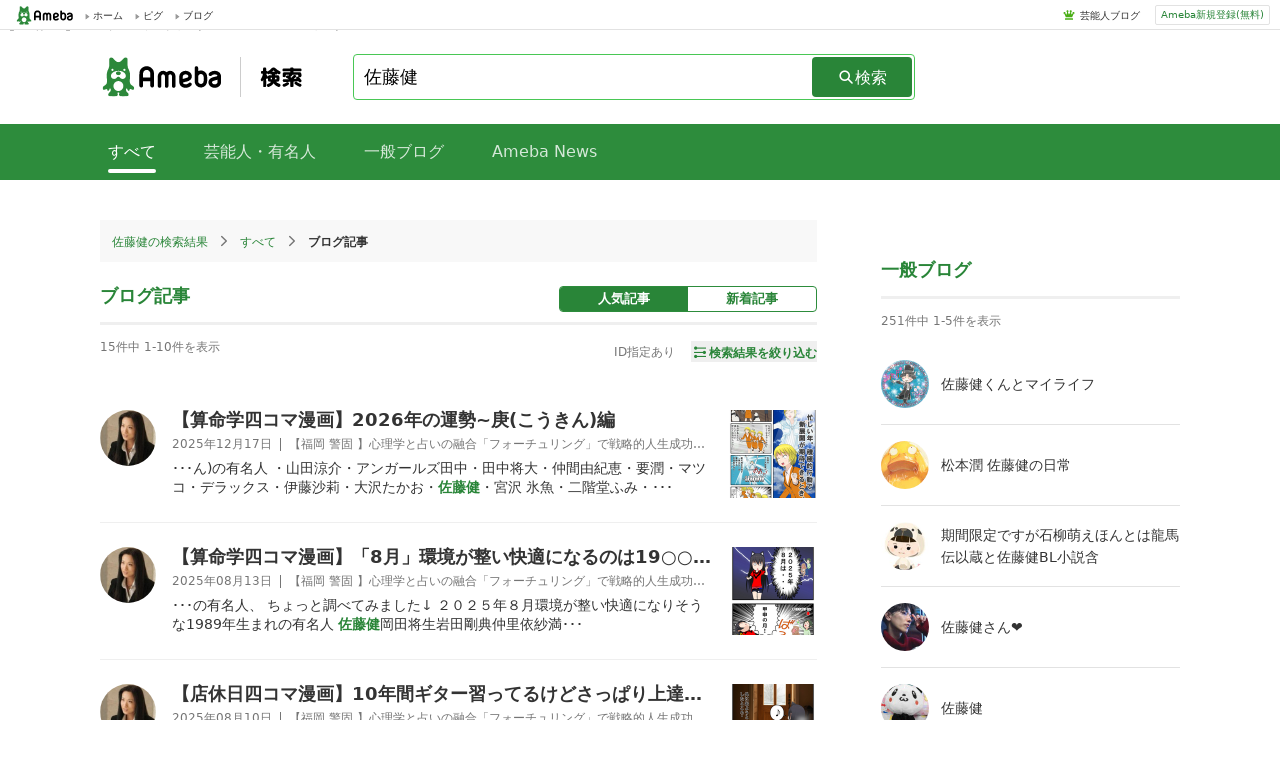

--- FILE ---
content_type: text/html; charset=utf-8
request_url: https://search.ameba.jp/search/entry/%E4%BD%90%E8%97%A4%E5%81%A5.html?aid=beneko
body_size: 9283
content:
<!doctype html><html lang="ja" ><head><link href="https://stat100.ameba.jp/ameblo/symbols/v3.18.1/fonts/ameba-symbols.css" media="screen,print" rel="stylesheet"><link rel="stylesheet" href="https://search.ameba.jp/assets/pc_default_page.css" /><meta charset="UTF-8"><meta name="referrer" content="origin"><meta name="viewport" content="width=device-width, initial-scale=1.0"><script src="https://search.ameba.jp/assets/main_pc.js" defer=true></script><script async="async" src="https://www.google.com/adsense/search/ads.js" /><script type="text/javascript" charset="utf-8">(function(g,o){g[o]=g[o]||function(){(g[o]["q"]=g[o]["q"]||[]).push(arguments)},g[o]["t"]=1*new Date})(window,"_googCsa");</script><noscript><iframe src="https://www.googletagmanager.com/ns.html?id=GTM-N49WWL" height="0" width="0" style="display:none;visibility:hidden"></iframe></noscript><script>(function(w,d,s,l,i){w[l]=w[l]||[];w[l].push({"gtm.start":new Date().getTime(),event:"gtm.js"});var f=d.getElementsByTagName(s)[0],j=d.createElement(s),dl=l!="dataLayer"?"&l="+l:"";j.async=true;j.src="https://www.googletagmanager.com/gtm.js?id="+i+dl;f.parentNode.insertBefore(j,f);})(window,document,"script","dataLayer","GTM-N49WWL");</script><meta data-react-helmet="true" name="description" content="Ameba（アメーバブログ）内に存在する、【佐藤健】に関連するブログ記事の検索結果です。"/><meta data-react-helmet="true" content="index,follow" name="robots"/><link data-react-helmet="true" href="https://search.ameba.jp//search/entry/佐藤健.html?aid=beneko&amp;p=2" rel="next"/><link data-react-helmet="true" href="https://search.ameba.jp/search/entry/佐藤健.html?aid=beneko" rel="canonical"/><title data-react-helmet="true">【佐藤健】のブログ記事検索結果｜Ameba検索</title><link href="https://search.ameba.jp/assets/pc_search_entry_template.css" rel="stylesheet" data-react-css-context="true"/></head><body ><div id="announcer" aria-live="assertive" style="position:absolute;height:1px;overflow:hidden;"><title data-react-helmet="true">【佐藤健】のブログ記事検索結果｜Ameba検索</title></div><script>window.__STATE__={"router":{"location":{"pathname":"\u002Fsearch\u002Fentry\u002F佐藤健.html","search":"?aid=beneko","hash":"","key":"sbz12w"},"action":"POP"},"adCross":{"adCrossAdMap":{}},"amebaNews":{"amebaNewsMap":{}},"amebaNewsModule":{"amebaNewsIds":[],"hitCount":0,"searchId":"","isLoading":false},"amebaNewsPage":{"amebaNewsIdsList":[],"hitCount":0,"isLoading":false},"blog":{"blogMap":{"kirakirakirapi":{"amebaId":"kirakirakirapi","blogTitle":"\u003Cspan class=\"hlword1\"\u003E佐藤健\u003C\u002Fspan\u003Eくんとマイライフ","content":"\u003Cspan class=\"hlword1\"\u003E佐藤健\u003C\u002Fspan\u003Eくんだらけです☆","nickname":"きらぴ","picture":"\u002Fprofile_images\u002F20260131\u002F11\u002Fae\u002Fbe\u002Fj\u002Fo07680768p_1769826309400_evonl.jpg","rank":6.9047,"official":false,"topBlogger":false,"blogLatestEntry":{"entryId":"12955069584","title":"佐藤健：可愛い猫耳インタビュー","publishedTime":"2026-01-31T11:22:00.000+09:00","publishFlg":"open"}},"enjoyenjoy830":{"amebaId":"enjoyenjoy830","blogTitle":"松本潤   \u003Cspan class=\"hlword1\"\u003E佐藤健\u003C\u002Fspan\u003Eの日常","content":"潤くん大好き健くん大好き  のんびりと2人の事を応援していきたい","nickname":"あき","picture":"\u002Fprofile_images\u002F20250212\u002F16\u002F0e\u002FaG\u002Fj\u002Fo10801920p_1739344054109_4fxwo.jpg","rank":6.1632004,"official":false,"topBlogger":false,"blogLatestEntry":{"entryId":"12954669709","title":"嵐新曲","publishedTime":"2026-01-26T16:33:23.000+09:00","publishFlg":"open"}},"seepn":{"amebaId":"seepn","blogTitle":"期間限定ですが石柳萌えほんとは龍馬伝以蔵と\u003Cspan class=\"hlword1\"\u003E佐藤健\u003C\u002Fspan\u003EBL小説含","content":"落ち着いたら消すかもですが男子バレー石柳萌えです。でもほんとは龍馬伝の岡田以蔵@\u003Cspan class=\"hlword1\"\u003E佐藤健\u003C\u002Fspan\u003E好きでブログを始めました。限定記事等はBL小説、萌え小説なので･･･","nickname":"shelly","picture":"\u002Fprofile_images\u002F20180311\u002F02\u002F31\u002FUC\u002Fj\u002Fo02000200p_1520701585707_8cflw.jpg","rank":7.4294,"official":false,"topBlogger":false,"blogLatestEntry":{"entryId":"12882987694","title":"行くぞ『柳田将洋 Supporters Meeting 2025』","publishedTime":"2025-01-18T23:59:22.000+09:00","publishFlg":"open"}},"aki890321":{"amebaId":"aki890321","blogTitle":"\u003Cspan class=\"hlword1\"\u003E佐藤健\u003C\u002Fspan\u003Eさん‪‪❤︎‬","content":"\u003Cspan class=\"hlword1\"\u003E佐藤健\u003C\u002Fspan\u003Eさんが大好きです","nickname":"chi‪‪❤︎‬","picture":"\u002Fprofile_images\u002F20250113\u002F09\u002F8f\u002FLm\u002Fj\u002Fo10801376p_1736729476099_3tnqa.jpg","rank":4.7427998,"official":false,"topBlogger":false,"blogLatestEntry":{"entryId":"12882257644","title":"再開です!!","publishedTime":"2025-01-13T10:05:33.000+09:00","publishFlg":"open"}},"mihott1975":{"amebaId":"mihott1975","blogTitle":"\u003Cspan class=\"hlword1\"\u003E佐藤健\u003C\u002Fspan\u003E","content":"ブログの説明を入力します。","nickname":"お茶","picture":"\u002Fprofile_images\u002F20230610\u002F23\u002F78\u002F9E\u002Fj\u002Fo30244032p_1686406579057_94rmd.jpg","rank":1.2984,"official":false,"topBlogger":false,"blogLatestEntry":{"entryId":"12790595152","title":"佐藤健さん","publishedTime":"2023-02-22T23:26:06.000+09:00","publishFlg":"open"}}}},"blogEntry":{"blogEntryMap":{"12950350259":{"amebaId":"beneko","entryCreatedDatetime":1765944304000,"blogTitle":"【福岡 警固 】心理学と占いの融合「フォーチュリング」で戦略的人生成功術@美猫(びねこ)ブログ","entryTitle":"【算命学四コマ漫画】2026年の運勢~庚(こうきん)編","entryContent":"･･･ん)の有名人 ・山田涼介・アンガールズ田中・田中将大・仲間由紀恵・要潤・マツコ・デラックス・伊藤沙莉・大沢たかお・\u003Cspan class=\"hlword1\"\u003E佐藤健\u003C\u002Fspan\u003E・宮沢 氷魚・二階堂ふみ・･･･","imgUrlList":["https:\u002F\u002Fstat.ameba.jp\u002Fuser_images\u002F20251217\u002F13\u002Fbeneko\u002Fa6\u002Fb2\u002Fp\u002Fo1105160015730981397.png","https:\u002F\u002Fstat.ameba.jp\u002Fuser_images\u002F20231118\u002F15\u002Fbeneko\u002F1e\u002F89\u002Fp\u002Fo0877021715365936987.png","https:\u002F\u002Fstat.ameba.jp\u002Fuser_images\u002F20210907\u002F13\u002Fbeneko\u002Fb0\u002F71\u002Fp\u002Fo0425032114997574427.png"],"videoList":null,"firstImageUrl":"https:\u002F\u002Fstat.ameba.jp\u002Fuser_images\u002F20251217\u002F13\u002Fbeneko\u002Fa6\u002Fb2\u002Fp\u002Fo1105160015730981397.png","tagList":["美猫","算命学","心理学と占いの融合","フォーチュリングサロンBENEKO予約","算命学福岡博多","四コマ漫画","2026年","丙午","占い","俳優"],"official":false,"topBlogger":false,"profileImage":{"originUrl":"https:\u002F\u002Fstat.profile.ameba.jp\u002Fprofile_images\u002F20150126\u002F16\u002Fa2\u002Fdv\u002Fj\u002Fo022802321422257338577.jpg","thumbnailUrl":"https:\u002F\u002Fstat.profile.ameba.jp\u002Fprofile_images\u002F20150126\u002F16\u002Fa2\u002Fdv\u002Fj\u002Ft004000401422257338577.jpg"},"entryId":12950350259},"12922666387":{"amebaId":"beneko","entryCreatedDatetime":1755122481000,"blogTitle":"【福岡 警固 】心理学と占いの融合「フォーチュリング」で戦略的人生成功術@美猫(びねこ)ブログ","entryTitle":"【算命学四コマ漫画】「8月」環境が整い快適になるのは19○○年生まれのひと","entryContent":"･･･の有名人、 ちょっと調べてみました↓      ２０２５年８月環境が整い快適になりそうな1989年生まれの有名人 \u003Cspan class=\"hlword1\"\u003E佐藤健\u003C\u002Fspan\u003E岡田将生岩田剛典仲里依紗満･･･","imgUrlList":["https:\u002F\u002Fstat.ameba.jp\u002Fuser_images\u002F20250813\u002F11\u002Fbeneko\u002F98\u002F1d\u002Fp\u002Fo1105320315651324255.png","https:\u002F\u002Fstat.ameba.jp\u002Fuser_images\u002F20250724\u002F11\u002Fbeneko\u002F92\u002F2c\u002Fp\u002Fo0877021715639442959.png","https:\u002F\u002Fstat.ameba.jp\u002Fuser_images\u002F20250728\u002F09\u002Fbeneko\u002F88\u002F2c\u002Fp\u002Fo0837069615641501091.png"],"videoList":null,"firstImageUrl":"https:\u002F\u002Fstat.ameba.jp\u002Fuser_images\u002F20250813\u002F11\u002Fbeneko\u002F98\u002F1d\u002Fp\u002Fo1105320315651324255.png","tagList":["美猫","算命学","心理学と占いの融合","算命学福岡博多","心理カウンセリング","天中殺","1989年","岩田剛典","岡田将生","佐藤健"],"official":false,"topBlogger":false,"profileImage":{"originUrl":"https:\u002F\u002Fstat.profile.ameba.jp\u002Fprofile_images\u002F20150126\u002F16\u002Fa2\u002Fdv\u002Fj\u002Fo022802321422257338577.jpg","thumbnailUrl":"https:\u002F\u002Fstat.profile.ameba.jp\u002Fprofile_images\u002F20150126\u002F16\u002Fa2\u002Fdv\u002Fj\u002Ft004000401422257338577.jpg"},"entryId":12922666387},"12921555455":{"amebaId":"beneko","entryCreatedDatetime":1754787681000,"blogTitle":"【福岡 警固 】心理学と占いの融合「フォーチュリング」で戦略的人生成功術@美猫(びねこ)ブログ","entryTitle":"【店休日四コマ漫画】10年間ギター習ってるけどさっぱり上達しない件","entryContent":"･･･か、さっぱり上達しないんですよ。 なんで? (↑練習しないからさ・・・)    📣注目記事🚩「グラスハート」~\u003Cspan class=\"hlword1\"\u003E佐藤健\u003C\u002Fspan\u003E・町田啓太・志尊淳を算命学･･･","imgUrlList":["https:\u002F\u002Fstat.ameba.jp\u002Fuser_images\u002F20250808\u002F16\u002Fbeneko\u002F71\u002Fdc\u002Fp\u002Fo1105320315648169687.png","https:\u002F\u002Fstat.ameba.jp\u002Fuser_images\u002F20250724\u002F11\u002Fbeneko\u002F92\u002F2c\u002Fp\u002Fo0877021715639442959.png","https:\u002F\u002Fstat.ameba.jp\u002Fuser_images\u002F20250728\u002F09\u002Fbeneko\u002F88\u002F2c\u002Fp\u002Fo0837069615641501091.png"],"videoList":null,"firstImageUrl":"https:\u002F\u002Fstat.ameba.jp\u002Fuser_images\u002F20250808\u002F16\u002Fbeneko\u002F71\u002Fdc\u002Fp\u002Fo1105320315648169687.png","tagList":["美猫","算命学","心理学と占いの融合","フォーチュリングサロンBENEKO予約","算命学福岡博多","心理カウンセリング","占い","クラシックギター","佐藤健","グラスハート"],"official":false,"topBlogger":false,"profileImage":{"originUrl":"https:\u002F\u002Fstat.profile.ameba.jp\u002Fprofile_images\u002F20150126\u002F16\u002Fa2\u002Fdv\u002Fj\u002Fo022802321422257338577.jpg","thumbnailUrl":"https:\u002F\u002Fstat.profile.ameba.jp\u002Fprofile_images\u002F20150126\u002F16\u002Fa2\u002Fdv\u002Fj\u002Ft004000401422257338577.jpg"},"entryId":12921555455},"12920141215":{"amebaId":"beneko","entryCreatedDatetime":1754175681000,"blogTitle":"【福岡 警固 】心理学と占いの融合「フォーチュリング」で戦略的人生成功術@美猫(びねこ)ブログ","entryTitle":"【算命学四コマ漫画】「グラスハート」~\u003Cspan class=\"hlword1\"\u003E佐藤健\u003C\u002Fspan\u003E・町田啓太・志尊淳を算命学で観た!","entryContent":"「むずかしい」といわれる算命学を四コマ漫画で楽しく学ぶ♪美猫のブログにようこそ♪  「グラスハート」\u003Cspan class=\"hlword1\"\u003E佐藤健\u003C\u002Fspan\u003E町田啓太志尊淳「ネットフリックス配信『グラスハ･･･","imgUrlList":["https:\u002F\u002Fstat.ameba.jp\u002Fuser_images\u002F20250801\u002F12\u002Fbeneko\u002Ff4\u002F28\u002Fp\u002Fo1105320315644099428.png","https:\u002F\u002Fstat.ameba.jp\u002Fuser_images\u002F20240421\u002F10\u002Fbeneko\u002F2f\u002F68\u002Fp\u002Fo1105320315428577709.png","https:\u002F\u002Fstat.ameba.jp\u002Fuser_images\u002F20250610\u002F11\u002Fbeneko\u002Fc1\u002F4b\u002Fp\u002Fo1105320315613624182.png"],"videoList":null,"firstImageUrl":"https:\u002F\u002Fstat.ameba.jp\u002Fuser_images\u002F20250801\u002F12\u002Fbeneko\u002Ff4\u002F28\u002Fp\u002Fo1105320315644099428.png","tagList":["美猫","算命学","心理学と占いの融合","算命学福岡博多","グラスハート","佐藤健","ネットフリックス","俳優","町田啓太","志尊淳"],"official":false,"topBlogger":false,"profileImage":{"originUrl":"https:\u002F\u002Fstat.profile.ameba.jp\u002Fprofile_images\u002F20150126\u002F16\u002Fa2\u002Fdv\u002Fj\u002Fo022802321422257338577.jpg","thumbnailUrl":"https:\u002F\u002Fstat.profile.ameba.jp\u002Fprofile_images\u002F20150126\u002F16\u002Fa2\u002Fdv\u002Fj\u002Ft004000401422257338577.jpg"},"entryId":12920141215},"12920136021":{"amebaId":"beneko","entryCreatedDatetime":1754019466000,"blogTitle":"【福岡 警固 】心理学と占いの融合「フォーチュリング」で戦略的人生成功術@美猫(びねこ)ブログ","entryTitle":"【算命学四コマ漫画】多芸多才!\u003Cspan class=\"hlword1\"\u003E佐藤健\u003C\u002Fspan\u003Eの秘密はこの星!","entryContent":"「むずかしい」といわれる算命学を四コマ漫画で楽しく学ぶ♪美猫のブログにようこそ♪  多才!\u003Cspan class=\"hlword1\"\u003E佐藤健\u003C\u002Fspan\u003Eの秘密 ということで  ネットフリックスで7\u002F31から配･･･","imgUrlList":["https:\u002F\u002Fstat.ameba.jp\u002Fuser_images\u002F20250801\u002F12\u002Fbeneko\u002Ff4\u002F28\u002Fp\u002Fo1105320315644099428.png","https:\u002F\u002Fstat.ameba.jp\u002Fuser_images\u002F20250801\u002F12\u002Fbeneko\u002F1f\u002Fbe\u002Fp\u002Fo0335063515644102184.png","https:\u002F\u002Fstat.ameba.jp\u002Fuser_images\u002F20231228\u002F13\u002Fbeneko\u002F7a\u002Fe4\u002Fp\u002Fo0717024915382522284.png"],"videoList":null,"firstImageUrl":"https:\u002F\u002Fstat.ameba.jp\u002Fuser_images\u002F20250801\u002F12\u002Fbeneko\u002Ff4\u002F28\u002Fp\u002Fo1105320315644099428.png","tagList":["美猫","算命学","心理学と占いの融合","算命学福岡博多","グラスハート","佐藤健","ネットフリックス","俳優","町田啓太","志尊淳"],"official":false,"topBlogger":false,"profileImage":{"originUrl":"https:\u002F\u002Fstat.profile.ameba.jp\u002Fprofile_images\u002F20150126\u002F16\u002Fa2\u002Fdv\u002Fj\u002Fo022802321422257338577.jpg","thumbnailUrl":"https:\u002F\u002Fstat.profile.ameba.jp\u002Fprofile_images\u002F20150126\u002F16\u002Fa2\u002Fdv\u002Fj\u002Ft004000401422257338577.jpg"},"entryId":12920136021},"12853153695":{"amebaId":"beneko","entryCreatedDatetime":1716350362000,"blogTitle":"【福岡 警固 】心理学と占いの融合「フォーチュリング」で戦略的人生成功術@美猫(びねこ)ブログ","entryTitle":"【算命学四コマ漫画】高橋文哉は大物俳優になるであろう件","entryContent":"･･･・・・。  ちなみに 仮面ライダーからブレイクした俳優は                  オダギリジョー菅田将暉\u003Cspan class=\"hlword1\"\u003E佐藤健\u003C\u002Fspan\u003E福士蒼汰竹内涼真吉沢亮  ･･･","imgUrlList":["https:\u002F\u002Fstat.ameba.jp\u002Fuser_images\u002F20240522\u002F11\u002Fbeneko\u002Fed\u002F34\u002Fp\u002Fo1105320315441907159.png","https:\u002F\u002Fstat.ameba.jp\u002Fuser_images\u002F20240521\u002F15\u002Fbeneko\u002F3e\u002Ffd\u002Fp\u002Fo0260019315441586092.png","https:\u002F\u002Fstat.ameba.jp\u002Fuser_images\u002F20240522\u002F12\u002Fbeneko\u002F26\u002F95\u002Fp\u002Fo0250019315441916047.png"],"videoList":null,"firstImageUrl":"https:\u002F\u002Fstat.ameba.jp\u002Fuser_images\u002F20240522\u002F11\u002Fbeneko\u002Fed\u002F34\u002Fp\u002Fo1105320315441907159.png","tagList":["美猫","算命学","心理学と占いの融合","算命学福岡博多","俳優","佐藤健","中村倫也","高橋文哉","松下洸平","仮面ライダー"],"official":false,"topBlogger":false,"profileImage":{"originUrl":"https:\u002F\u002Fstat.profile.ameba.jp\u002Fprofile_images\u002F20150126\u002F16\u002Fa2\u002Fdv\u002Fj\u002Fo022802321422257338577.jpg","thumbnailUrl":"https:\u002F\u002Fstat.profile.ameba.jp\u002Fprofile_images\u002F20150126\u002F16\u002Fa2\u002Fdv\u002Fj\u002Ft004000401422257338577.jpg"},"entryId":12853153695},"12579884453":{"amebaId":"beneko","entryCreatedDatetime":1583532061000,"blogTitle":"【福岡 警固 】心理学と占いの融合「フォーチュリング」で戦略的人生成功術@美猫(びねこ)ブログ","entryTitle":"恋は続くよどこまでも~佐倉七瀬を逆引きタラレバ算命学してみた!","entryContent":"･･･れば」算命学一覧https:\u002F\u002Fameblo.jp\u002Fbeneko\u002Fentry-12438637133.html  \u003Cspan class=\"hlword1\"\u003E佐藤健\u003C\u002Fspan\u003E 上白石萌音 主演 「恋は･･･","imgUrlList":["https:\u002F\u002Fstat.ameba.jp\u002Fuser_images\u002F20190416\u002F19\u002Fbeneko\u002Ff4\u002F47\u002Fj\u002Fo0425133514392342050.jpg","https:\u002F\u002Fstat.ameba.jp\u002Fuser_images\u002F20170418\u002F17\u002Fbeneko\u002F6c\u002F3f\u002Fj\u002Fo0338030913916876874.jpg","https:\u002F\u002Fstat.ameba.jp\u002Fuser_images\u002F20200305\u002F11\u002Fbeneko\u002Fff\u002F1e\u002Fj\u002Fo1080081014723287824.jpg"],"videoList":null,"firstImageUrl":null,"tagList":["算命学福岡博多","フォーチュリングサロンBENEKO予約","算命学","美猫","俳優","ドラマ番組","女優","佐藤健","恋はつづくよどこまでも","算命学ブログ"],"official":false,"topBlogger":false,"profileImage":{"originUrl":"https:\u002F\u002Fstat.profile.ameba.jp\u002Fprofile_images\u002F20150126\u002F16\u002Fa2\u002Fdv\u002Fj\u002Fo022802321422257338577.jpg","thumbnailUrl":"https:\u002F\u002Fstat.profile.ameba.jp\u002Fprofile_images\u002F20150126\u002F16\u002Fa2\u002Fdv\u002Fj\u002Ft004000401422257338577.jpg"},"entryId":12579884453},"12571424277":{"amebaId":"beneko","entryCreatedDatetime":1580432772000,"blogTitle":"【福岡 警固 】心理学と占いの融合「フォーチュリング」で戦略的人生成功術@美猫(びねこ)ブログ","entryTitle":"\u003Cspan class=\"hlword1\"\u003E佐藤健\u003C\u002Fspan\u003Eとその役柄を手相&amp;算命学で観る。「冷静沈着」でキャラが立ってるTHE芸能人!?","entryContent":"･･･-12540404658.html そして、今回は・・・この人!あ(;´∀`)もうブログタイトルでわかるか・・・ \u003Cspan class=\"hlword1\"\u003E佐藤健\u003C\u002Fspan\u003E。 いままでの \u003Cspan class=\"hlword1\"\u003E佐藤健\u003C\u002Fspan\u003E を･･･","imgUrlList":["https:\u002F\u002Fstat.ameba.jp\u002Fuser_images\u002F20200131\u002F08\u002Fbeneko\u002F5d\u002Fec\u002Fp\u002Fo1177145914705191007.png","https:\u002F\u002Fstat.ameba.jp\u002Fuser_images\u002F20200131\u002F09\u002Fbeneko\u002F42\u002F1a\u002Fj\u002Fo0878060014705200682.jpg","https:\u002F\u002Fstat.ameba.jp\u002Fuser_images\u002F20200130\u002F13\u002Fbeneko\u002F80\u002F84\u002Fj\u002Fo2720189314704746407.jpg"],"videoList":null,"firstImageUrl":null,"tagList":["美猫","算命学","算命学福岡博多","心理学と占いの融合","フォーチュリングサロンBENEKO予約","フォ―チュリング","フォーチュリング","佐藤健","手相","俳優"],"official":false,"topBlogger":false,"profileImage":{"originUrl":"https:\u002F\u002Fstat.profile.ameba.jp\u002Fprofile_images\u002F20150126\u002F16\u002Fa2\u002Fdv\u002Fj\u002Fo022802321422257338577.jpg","thumbnailUrl":"https:\u002F\u002Fstat.profile.ameba.jp\u002Fprofile_images\u002F20150126\u002F16\u002Fa2\u002Fdv\u002Fj\u002Ft004000401422257338577.jpg"},"entryId":12571424277},"12406062687":{"amebaId":"beneko","entryCreatedDatetime":1537336758000,"blogTitle":"【福岡 警固 】心理学と占いの融合「フォーチュリング」で戦略的人生成功術@美猫(びねこ)ブログ","entryTitle":"「義母と娘のブルース」から綾瀬はるか演じる「宮本亜希子」を「逆引きタラレバ算命学」してみた","entryContent":"･･･キャラクターの命式を 逆引きで考えてみる!というこの企画。昨日は、リクエストのあった「義母と娘のブルース」 から \u003Cspan class=\"hlword1\"\u003E佐藤健\u003C\u002Fspan\u003E 演じる 麦田章クンを取り･･･","imgUrlList":["https:\u002F\u002Fstat.ameba.jp\u002Fuser_images\u002F20170418\u002F17\u002Fbeneko\u002F6c\u002F3f\u002Fj\u002Fo0338030913916876874.jpg","https:\u002F\u002Fstat.ameba.jp\u002Fuser_images\u002F20180919\u002F15\u002Fbeneko\u002F0e\u002Fe7\u002Fp\u002Fo0536066414268880948.png","https:\u002F\u002Fstat.ameba.jp\u002Fuser_images\u002F20180107\u002F17\u002Fbeneko\u002F62\u002Ffa\u002Fp\u002Fo0382036014107230935.png"],"videoList":null,"firstImageUrl":null,"tagList":["算命学","美猫","フォーチュリング","心理学と占いの融合","フォーチュリングサロンBENEKO予約","算命学福岡博多","義母と娘のブルース","佐藤健","宮本亜希子","綾瀬はるか"],"official":false,"topBlogger":false,"profileImage":{"originUrl":"https:\u002F\u002Fstat.profile.ameba.jp\u002Fprofile_images\u002F20150126\u002F16\u002Fa2\u002Fdv\u002Fj\u002Fo022802321422257338577.jpg","thumbnailUrl":"https:\u002F\u002Fstat.profile.ameba.jp\u002Fprofile_images\u002F20150126\u002F16\u002Fa2\u002Fdv\u002Fj\u002Ft004000401422257338577.jpg"},"entryId":12406062687},"12405771399":{"amebaId":"beneko","entryCreatedDatetime":1537232696000,"blogTitle":"【福岡 警固 】心理学と占いの融合「フォーチュリング」で戦略的人生成功術@美猫(びねこ)ブログ","entryTitle":"「義母と娘のブルース」から\u003Cspan class=\"hlword1\"\u003E佐藤健\u003C\u002Fspan\u003E演じる「麦田章」を「逆引きタラレバ算命学」してみた","entryContent":"･･･クターの命式を 逆引きで考えてみる!というこの企画。先日、リクエストを募集したところ「義母と娘のブルース」 から \u003Cspan class=\"hlword1\"\u003E佐藤健\u003C\u002Fspan\u003E 演じる 麦田章クンを取り･･･","imgUrlList":["https:\u002F\u002Fstat.ameba.jp\u002Fuser_images\u002F20170418\u002F17\u002Fbeneko\u002F6c\u002F3f\u002Fj\u002Fo0338030913916876874.jpg","https:\u002F\u002Fstat.ameba.jp\u002Fuser_images\u002F20180918\u002F10\u002Fbeneko\u002F5b\u002F59\u002Fp\u002Fo0537066414268142856.png","https:\u002F\u002Fstat.ameba.jp\u002Fuser_images\u002F20180107\u002F17\u002Fbeneko\u002F62\u002Ffa\u002Fp\u002Fo0382036014107230935.png"],"videoList":null,"firstImageUrl":null,"tagList":["算命学","美猫","算命学ブログ","フォーチュリング","心理学と占いの融合","フォーチュリングサロンBENEKO予約","算命学福岡博多","義母と娘のブルース","麦田章","佐藤健"],"official":false,"topBlogger":false,"profileImage":{"originUrl":"https:\u002F\u002Fstat.profile.ameba.jp\u002Fprofile_images\u002F20150126\u002F16\u002Fa2\u002Fdv\u002Fj\u002Fo022802321422257338577.jpg","thumbnailUrl":"https:\u002F\u002Fstat.profile.ameba.jp\u002Fprofile_images\u002F20150126\u002F16\u002Fa2\u002Fdv\u002Fj\u002Ft004000401422257338577.jpg"},"entryId":12405771399}}},"blogEntryListModule":{"sortField":"0","blogEntryIdsMap":{"new":[],"pop":[]},"isLoading":false,"hitCount":0,"searchId":""},"complement":{"complementWordList":[],"completionId":""},"entryPage":{"entryIdsList":[null,[12950350259,12922666387,12921555455,12920141215,12920136021,12853153695,12579884453,12571424277,12406062687,12405771399]],"hitCount":15,"isLoading":false,"searchId":"e0f4137f-fef5-11f0-885d-963316f5276f"},"exception":{"detail":"","status":200},"generalBloggerPage":{"generalBloggerIdsList":[],"hitCount":0,"isLoading":false,"searchId":""},"generalBloggerModule":{"amebaIds":["kirakirakirapi","enjoyenjoy830","seepn","aki890321","mihott1975"],"hitCount":251,"isLoading":false,"searchId":"e0f41312-fef5-11f0-94b1-6e3d7c3769b4"},"relatedWord":{"wordList":[]},"hashTag":{"hashTagList":[{"hashtag":"佐藤健","tagData":[],"totalCount":38266},{"hashtag":"町田啓太","tagData":[],"totalCount":13112},{"hashtag":"志尊淳","tagData":[],"totalCount":5923},{"hashtag":"たけてれ","tagData":[],"totalCount":1173},{"hashtag":"グラスハート","tagData":[],"totalCount":1056},{"hashtag":"ASIAARTISTAWARDS","tagData":[],"totalCount":519},{"hashtag":"ABYTS","tagData":[],"totalCount":266},{"hashtag":"TENBLANK","tagData":[],"totalCount":228},{"hashtag":"宮﨑優","tagData":[],"totalCount":155},{"hashtag":"佐藤健公式YOUTUBE","tagData":[],"totalCount":19}],"hashTagTotal":10},"inputHistory":{"inputWordList":[]},"recommendedWord":{"recommendedWordList":[]},"talent":{"talentMap":{}},"talentBloggerModule":{"talentAmebaIdList":[],"hitCount":0,"searchId":"","isLoading":false},"talentBloggerPage":{"talentAmebaIdsList":[],"hitCount":0,"isLoading":false,"searchId":""},"userAgent":{"deviceType":"pc"},"negativeWord":{"isLoading":false,"state":{"isNegative":false,"word":"佐藤健"}}};</script><script>window.process={"env":{"NODE_ENV":"production"}};</script><div id="app"><div class="PcDefaultPage" id="page"><div class="PcGlobalHeader"><div class="PcGlobalHeader_Left"><div class="PcGlobalHeader_Logo"><a alia-label="Amebaトップページ" class="PcGlobalHeader_LogoLink" href="https://www.ameba.jp/"><img alt="Ameba（アメーバ）" class="AmebaLogo" height="19" width="70" src="/assets/5f9d07d042007175a27347078fd003a1.svg"/></a></div><div class="PcToolbarService"><a class="PcToolbarService_Link" href="https://www.ameba.jp/"><span class="PcToolbarService_Item"><i class="PcToolbarService_Icon" style="background-image:url(https://stat100.ameba.jp/mypg/cache/img/ameba/hf/bg_common_hf.png)"></i>ホーム</span></a></div><div class="PcToolbarService"><a class="PcToolbarService_Link" href="https://s.pigg.ameba.jp/"><span class="PcToolbarService_Item"><i class="PcToolbarService_Icon" style="background-image:url(https://stat100.ameba.jp/mypg/cache/img/ameba/hf/bg_common_hf.png)"></i>ピグ</span></a></div><div class="PcToolbarService"><a class="PcToolbarService_Link" href="https://blog.ameba.jp/ucs/top.do"><span class="PcToolbarService_Item"><i class="PcToolbarService_Icon" style="background-image:url(https://stat100.ameba.jp/mypg/cache/img/ameba/hf/bg_common_hf.png)"></i>ブログ</span></a></div></div><div class="PcGlobalHeader_Right"><div class="PcGlobalHeader_RightContents"><ul class="PcGlobalHeader_RightLinkList"><li class="PcGlobalHeader_RightLinkItem"><i class="PcGlobalHeader_RightItemIcon" style="background-image:url(https://stat100.ameba.jp/ameblo/pc/img/amebabar-1.0.0.png)"></i><a class="PcGlobalHeader_RightLinkItemLink" href="https://official.ameba.jp" title="芸能人ブログ">芸能人ブログ</a></li></ul></div><div class="PcGlobalHeader_RightRegister"><a class="PcGlobalHeader_RightRegisterLink" href="https://auth.user.ameba.jp/signup?utm_medium=ameba&amp;utm_source=search.ameba.jp&amp;client_id=705dcb2302b98debdcc17fa6da7c91a06bbe9ad6038b4faf6ccbe943d0ce409c&amp;callback=https://www.ameba.jp">Ameba新規登録(無料)</a></div></div></div><main class="PcDefaultPage_Main"><div class="PcNavigationSearch"><a href="/"><h1 class="PcNavigationSearch_Logo"><span class="PcNavigationSearch_AmebaLogo"><img alt="Ameba（アメーバ）" class="AmebaLogo" height="40" width="125" src="/assets/5f9d07d042007175a27347078fd003a1.svg"/></span><img alt="Ameba検索" height="22" width="48" src="/assets/1e8704e0bf548c56da115bcdfa002c99.svg"/></h1></a><div class="PcSearchForm"><div class="PcSearchForm_Container"><form action="?" class="PcSearchForm_InputArea "><div role="combobox" aria-haspopup="listbox" aria-owns="react-autowhatever-1" aria-expanded="false" class="PcSuggestForm"><input type="text" value="佐藤健" autoComplete="off" aria-autocomplete="list" aria-controls="react-autowhatever-1" class="PcSuggestForm_Input " aria-label="検索キーワード入力フォーム"/><div id="react-autowhatever-1" role="listbox"></div></div><button class="PcSearchForm_Button"><i aria-hidden="true" aria-label="" class="s s-search PcSearchForm_Icon"></i><span class="PcSearchForm_ButtonText">検索</span></button></form></div></div></div><div class="PcNavigationBar"><div class="PcNavigationBar_NavBar"><ul class="PcNavigationBar_NavBarList"><li class="PcNavigationBar_NavBarItem"><span class="PcNavigationBar_NavBarTab active">すべて</span></li><li class="PcNavigationBar_NavBarItem"><a class="PcNavigationBar_NavBarTab disabled" href="/talent/佐藤健.html">芸能人・有名人</a></li><li class="PcNavigationBar_NavBarItem"><a class="PcNavigationBar_NavBarTab disabled" href="/general/佐藤健.html">一般ブログ</a></li><li class="PcNavigationBar_NavBarItem"><a class="PcNavigationBar_NavBarTab disabled" href="/news/佐藤健.html">Ameba News</a></li></ul></div></div><div class="PcSearchEntryTemplate_Wrap"><div class="PcSearchEntryTemplate_Left"><div class="PcBreadcrumbsList"><ul class="PcBreadcrumbsList_List"><li class="PcBreadcrumbsList_Item"><a class="PcBreadcrumbsList_Link" href="/search/佐藤健.html">佐藤健<!-- -->の検索結果</a></li><li class="PcBreadcrumbsList_Item"><i aria-hidden="true" aria-label="" class="s s-triangle-right PcBreadcrumbsList_Icon"></i><a class="PcBreadcrumbsList_Link" href="/search/佐藤健.html">すべて</a></li><li class="PcBreadcrumbsList_Item"><i aria-hidden="true" aria-label="" class="s s-triangle-right PcBreadcrumbsList_Icon"></i><span class="PcBreadcrumbsList_Text">ブログ記事</span></li></ul></div><section class="PcEntryList"><div class="PcEntryList_Header"><h2 class="PcEntryList_Caption">ブログ記事</h2><ul class="PcEntryList_TabList"><li class="PcEntryList_TabItem"><span class="PcEntryList_TabLink active">人気記事</span></li><li class="PcEntryList_TabItem"><a class="PcEntryList_TabLink" href="/search/entry/佐藤健.html?aid=beneko&amp;sortField=1&amp;p=1">新着記事</a></li></ul></div><div class="PcEntryList_ListInfo"><div class="PcHitCountRange">15<!-- -->件中 <!-- -->1<!-- -->-<!-- -->10<!-- -->件を表示</div><div class="PcBlogEntryFilter"><ul class="PcBlogEntryFilter_List"><li class="PcBlogEntryFilter_Item">ID指定あり</li></ul><button class="PcBlogEntryFilter_Button"><i aria-hidden="true" aria-label="" class="s s-filter PcBlogEntryFilter_ButtonIcon"></i><span class="PcBlogEntryFilter_ButtonLabel">検索結果を絞り込む</span></button></div></div><ul class="PcEntryList_List"><li class="PcEntryListItem"><a class="PcEntryListItem_Link" href="https://ameblo.jp/beneko/entry-12950350259.html"><img alt="" class="LazyImage_Loading UserThumbnail  Thumbnail" data-src="https://stat.profile.ameba.jp/profile_images/20150126/16/a2/dv/j/o022802321422257338577.jpg?cpe=176" src="data:image/svg+xml,%3Csvg%20xmlns%3D%22http%3A%2F%2Fwww.w3.org%2F2000%2Fsvg%22%2F%3E" height="56" width="56"/><noscript><img alt="" class="UserThumbnail  Thumbnail" src="https://stat.profile.ameba.jp/profile_images/20150126/16/a2/dv/j/o022802321422257338577.jpg?cpe=176" srcSet="" height="56" width="56"/></noscript><div class="PcEntryListItem_Entry"><div class="PcEntryListItem_EntryTitle"><span class="">【算命学四コマ漫画】2026年の運勢~庚(こうきん)編</span></div><div class="PcEntryListItem_EntryData"><span class="PcEntryListItem_EntryDate">2025年12月17日</span><span class="PcEntryListItem_BlogTitle">【福岡 警固 】心理学と占いの融合「フォーチュリング」で戦略的人生成功術@美猫(びねこ)ブログ</span></div><div class="PcEntryListItem_EntryContent"><span class="">･･･ん)の有名人 ・山田涼介・アンガールズ田中・田中将大・仲間由紀恵・要潤・マツコ・デラックス・伊藤沙莉・大沢たかお・<span class="hlword1">佐藤健</span>・宮沢 氷魚・二階堂ふみ・･･･</span></div></div><img alt="" class="LazyImage_Loading PcEntryListItem_EntryImage Thumbnail" data-src="https://stat.ameba.jp/user_images/20251217/13/beneko/a6/b2/p/o1105160015730981397.png?cpe=176" src="data:image/svg+xml,%3Csvg%20xmlns%3D%22http%3A%2F%2Fwww.w3.org%2F2000%2Fsvg%22%2F%3E" height="88" width="88"/><noscript><img alt="" class="PcEntryListItem_EntryImage Thumbnail" src="https://stat.ameba.jp/user_images/20251217/13/beneko/a6/b2/p/o1105160015730981397.png?cpe=176" srcSet="" height="88" width="88"/></noscript></a></li><li class="PcEntryListItem"><a class="PcEntryListItem_Link" href="https://ameblo.jp/beneko/entry-12922666387.html"><img alt="" class="LazyImage_Loading UserThumbnail  Thumbnail" data-src="https://stat.profile.ameba.jp/profile_images/20150126/16/a2/dv/j/o022802321422257338577.jpg?cpe=176" src="data:image/svg+xml,%3Csvg%20xmlns%3D%22http%3A%2F%2Fwww.w3.org%2F2000%2Fsvg%22%2F%3E" height="56" width="56"/><noscript><img alt="" class="UserThumbnail  Thumbnail" src="https://stat.profile.ameba.jp/profile_images/20150126/16/a2/dv/j/o022802321422257338577.jpg?cpe=176" srcSet="" height="56" width="56"/></noscript><div class="PcEntryListItem_Entry"><div class="PcEntryListItem_EntryTitle"><span class="">【算命学四コマ漫画】「8月」環境が整い快適になるのは19○○年生まれのひと</span></div><div class="PcEntryListItem_EntryData"><span class="PcEntryListItem_EntryDate">2025年08月13日</span><span class="PcEntryListItem_BlogTitle">【福岡 警固 】心理学と占いの融合「フォーチュリング」で戦略的人生成功術@美猫(びねこ)ブログ</span></div><div class="PcEntryListItem_EntryContent"><span class="">･･･の有名人、 ちょっと調べてみました↓      ２０２５年８月環境が整い快適になりそうな1989年生まれの有名人 <span class="hlword1">佐藤健</span>岡田将生岩田剛典仲里依紗満･･･</span></div></div><img alt="" class="LazyImage_Loading PcEntryListItem_EntryImage Thumbnail" data-src="https://stat.ameba.jp/user_images/20250813/11/beneko/98/1d/p/o1105320315651324255.png?cpe=176" src="data:image/svg+xml,%3Csvg%20xmlns%3D%22http%3A%2F%2Fwww.w3.org%2F2000%2Fsvg%22%2F%3E" height="88" width="88"/><noscript><img alt="" class="PcEntryListItem_EntryImage Thumbnail" src="https://stat.ameba.jp/user_images/20250813/11/beneko/98/1d/p/o1105320315651324255.png?cpe=176" srcSet="" height="88" width="88"/></noscript></a></li><li class="PcEntryListItem"><a class="PcEntryListItem_Link" href="https://ameblo.jp/beneko/entry-12921555455.html"><img alt="" class="LazyImage_Loading UserThumbnail  Thumbnail" data-src="https://stat.profile.ameba.jp/profile_images/20150126/16/a2/dv/j/o022802321422257338577.jpg?cpe=176" src="data:image/svg+xml,%3Csvg%20xmlns%3D%22http%3A%2F%2Fwww.w3.org%2F2000%2Fsvg%22%2F%3E" height="56" width="56"/><noscript><img alt="" class="UserThumbnail  Thumbnail" src="https://stat.profile.ameba.jp/profile_images/20150126/16/a2/dv/j/o022802321422257338577.jpg?cpe=176" srcSet="" height="56" width="56"/></noscript><div class="PcEntryListItem_Entry"><div class="PcEntryListItem_EntryTitle"><span class="">【店休日四コマ漫画】10年間ギター習ってるけどさっぱり上達しない件</span></div><div class="PcEntryListItem_EntryData"><span class="PcEntryListItem_EntryDate">2025年08月10日</span><span class="PcEntryListItem_BlogTitle">【福岡 警固 】心理学と占いの融合「フォーチュリング」で戦略的人生成功術@美猫(びねこ)ブログ</span></div><div class="PcEntryListItem_EntryContent"><span class="">･･･か、さっぱり上達しないんですよ。 なんで? (↑練習しないからさ・・・)    📣注目記事🚩「グラスハート」~<span class="hlword1">佐藤健</span>・町田啓太・志尊淳を算命学･･･</span></div></div><img alt="" class="LazyImage_Loading PcEntryListItem_EntryImage Thumbnail" data-src="https://stat.ameba.jp/user_images/20250808/16/beneko/71/dc/p/o1105320315648169687.png?cpe=176" src="data:image/svg+xml,%3Csvg%20xmlns%3D%22http%3A%2F%2Fwww.w3.org%2F2000%2Fsvg%22%2F%3E" height="88" width="88"/><noscript><img alt="" class="PcEntryListItem_EntryImage Thumbnail" src="https://stat.ameba.jp/user_images/20250808/16/beneko/71/dc/p/o1105320315648169687.png?cpe=176" srcSet="" height="88" width="88"/></noscript></a></li><li class="PcEntryListItem"><a class="PcEntryListItem_Link" href="https://ameblo.jp/beneko/entry-12920141215.html"><img alt="" class="LazyImage_Loading UserThumbnail  Thumbnail" data-src="https://stat.profile.ameba.jp/profile_images/20150126/16/a2/dv/j/o022802321422257338577.jpg?cpe=176" src="data:image/svg+xml,%3Csvg%20xmlns%3D%22http%3A%2F%2Fwww.w3.org%2F2000%2Fsvg%22%2F%3E" height="56" width="56"/><noscript><img alt="" class="UserThumbnail  Thumbnail" src="https://stat.profile.ameba.jp/profile_images/20150126/16/a2/dv/j/o022802321422257338577.jpg?cpe=176" srcSet="" height="56" width="56"/></noscript><div class="PcEntryListItem_Entry"><div class="PcEntryListItem_EntryTitle"><span class="">【算命学四コマ漫画】「グラスハート」~<span class="hlword1">佐藤健</span>・町田啓太・志尊淳を算命学で観た!</span></div><div class="PcEntryListItem_EntryData"><span class="PcEntryListItem_EntryDate">2025年08月02日</span><span class="PcEntryListItem_BlogTitle">【福岡 警固 】心理学と占いの融合「フォーチュリング」で戦略的人生成功術@美猫(びねこ)ブログ</span></div><div class="PcEntryListItem_EntryContent"><span class="">「むずかしい」といわれる算命学を四コマ漫画で楽しく学ぶ♪美猫のブログにようこそ♪  「グラスハート」<span class="hlword1">佐藤健</span>町田啓太志尊淳「ネットフリックス配信『グラスハ･･･</span></div></div><img alt="" class="LazyImage_Loading PcEntryListItem_EntryImage Thumbnail" data-src="https://stat.ameba.jp/user_images/20250801/12/beneko/f4/28/p/o1105320315644099428.png?cpe=176" src="data:image/svg+xml,%3Csvg%20xmlns%3D%22http%3A%2F%2Fwww.w3.org%2F2000%2Fsvg%22%2F%3E" height="88" width="88"/><noscript><img alt="" class="PcEntryListItem_EntryImage Thumbnail" src="https://stat.ameba.jp/user_images/20250801/12/beneko/f4/28/p/o1105320315644099428.png?cpe=176" srcSet="" height="88" width="88"/></noscript></a></li><li class="PcEntryListItem"><a class="PcEntryListItem_Link" href="https://ameblo.jp/beneko/entry-12920136021.html"><img alt="" class="LazyImage_Loading UserThumbnail  Thumbnail" data-src="https://stat.profile.ameba.jp/profile_images/20150126/16/a2/dv/j/o022802321422257338577.jpg?cpe=176" src="data:image/svg+xml,%3Csvg%20xmlns%3D%22http%3A%2F%2Fwww.w3.org%2F2000%2Fsvg%22%2F%3E" height="56" width="56"/><noscript><img alt="" class="UserThumbnail  Thumbnail" src="https://stat.profile.ameba.jp/profile_images/20150126/16/a2/dv/j/o022802321422257338577.jpg?cpe=176" srcSet="" height="56" width="56"/></noscript><div class="PcEntryListItem_Entry"><div class="PcEntryListItem_EntryTitle"><span class="">【算命学四コマ漫画】多芸多才!<span class="hlword1">佐藤健</span>の秘密はこの星!</span></div><div class="PcEntryListItem_EntryData"><span class="PcEntryListItem_EntryDate">2025年08月01日</span><span class="PcEntryListItem_BlogTitle">【福岡 警固 】心理学と占いの融合「フォーチュリング」で戦略的人生成功術@美猫(びねこ)ブログ</span></div><div class="PcEntryListItem_EntryContent"><span class="">「むずかしい」といわれる算命学を四コマ漫画で楽しく学ぶ♪美猫のブログにようこそ♪  多才!<span class="hlword1">佐藤健</span>の秘密 ということで  ネットフリックスで7/31から配･･･</span></div></div><img alt="" class="LazyImage_Loading PcEntryListItem_EntryImage Thumbnail" data-src="https://stat.ameba.jp/user_images/20250801/12/beneko/f4/28/p/o1105320315644099428.png?cpe=176" src="data:image/svg+xml,%3Csvg%20xmlns%3D%22http%3A%2F%2Fwww.w3.org%2F2000%2Fsvg%22%2F%3E" height="88" width="88"/><noscript><img alt="" class="PcEntryListItem_EntryImage Thumbnail" src="https://stat.ameba.jp/user_images/20250801/12/beneko/f4/28/p/o1105320315644099428.png?cpe=176" srcSet="" height="88" width="88"/></noscript></a></li><li class="PcEntryListItem"><a class="PcEntryListItem_Link" href="https://ameblo.jp/beneko/entry-12853153695.html"><img alt="" class="LazyImage_Loading UserThumbnail  Thumbnail" data-src="https://stat.profile.ameba.jp/profile_images/20150126/16/a2/dv/j/o022802321422257338577.jpg?cpe=176" src="data:image/svg+xml,%3Csvg%20xmlns%3D%22http%3A%2F%2Fwww.w3.org%2F2000%2Fsvg%22%2F%3E" height="56" width="56"/><noscript><img alt="" class="UserThumbnail  Thumbnail" src="https://stat.profile.ameba.jp/profile_images/20150126/16/a2/dv/j/o022802321422257338577.jpg?cpe=176" srcSet="" height="56" width="56"/></noscript><div class="PcEntryListItem_Entry"><div class="PcEntryListItem_EntryTitle"><span class="">【算命学四コマ漫画】高橋文哉は大物俳優になるであろう件</span></div><div class="PcEntryListItem_EntryData"><span class="PcEntryListItem_EntryDate">2024年05月22日</span><span class="PcEntryListItem_BlogTitle">【福岡 警固 】心理学と占いの融合「フォーチュリング」で戦略的人生成功術@美猫(びねこ)ブログ</span></div><div class="PcEntryListItem_EntryContent"><span class="">･･･・・・。  ちなみに 仮面ライダーからブレイクした俳優は                  オダギリジョー菅田将暉<span class="hlword1">佐藤健</span>福士蒼汰竹内涼真吉沢亮  ･･･</span></div></div><img alt="" class="LazyImage_Loading PcEntryListItem_EntryImage Thumbnail" data-src="https://stat.ameba.jp/user_images/20240522/11/beneko/ed/34/p/o1105320315441907159.png?cpe=176" src="data:image/svg+xml,%3Csvg%20xmlns%3D%22http%3A%2F%2Fwww.w3.org%2F2000%2Fsvg%22%2F%3E" height="88" width="88"/><noscript><img alt="" class="PcEntryListItem_EntryImage Thumbnail" src="https://stat.ameba.jp/user_images/20240522/11/beneko/ed/34/p/o1105320315441907159.png?cpe=176" srcSet="" height="88" width="88"/></noscript></a></li><li class="PcEntryListItem"><a class="PcEntryListItem_Link" href="https://ameblo.jp/beneko/entry-12579884453.html"><img alt="" class="LazyImage_Loading UserThumbnail  Thumbnail" data-src="https://stat.profile.ameba.jp/profile_images/20150126/16/a2/dv/j/o022802321422257338577.jpg?cpe=176" src="data:image/svg+xml,%3Csvg%20xmlns%3D%22http%3A%2F%2Fwww.w3.org%2F2000%2Fsvg%22%2F%3E" height="56" width="56"/><noscript><img alt="" class="UserThumbnail  Thumbnail" src="https://stat.profile.ameba.jp/profile_images/20150126/16/a2/dv/j/o022802321422257338577.jpg?cpe=176" srcSet="" height="56" width="56"/></noscript><div class="PcEntryListItem_Entry"><div class="PcEntryListItem_EntryTitle"><span class="">恋は続くよどこまでも~佐倉七瀬を逆引きタラレバ算命学してみた!</span></div><div class="PcEntryListItem_EntryData"><span class="PcEntryListItem_EntryDate">2020年03月06日</span><span class="PcEntryListItem_BlogTitle">【福岡 警固 】心理学と占いの融合「フォーチュリング」で戦略的人生成功術@美猫(びねこ)ブログ</span></div><div class="PcEntryListItem_EntryContent"><span class="">･･･れば」算命学一覧https://ameblo.jp/beneko/entry-12438637133.html  <span class="hlword1">佐藤健</span> 上白石萌音 主演 「恋は･･･</span></div></div><img alt="" class="LazyImage_Loading PcEntryListItem_EntryImage Thumbnail" data-src="https://stat.ameba.jp/user_images/20190416/19/beneko/f4/47/j/o0425133514392342050.jpg?cpe=176" src="data:image/svg+xml,%3Csvg%20xmlns%3D%22http%3A%2F%2Fwww.w3.org%2F2000%2Fsvg%22%2F%3E" height="88" width="88"/><noscript><img alt="" class="PcEntryListItem_EntryImage Thumbnail" src="https://stat.ameba.jp/user_images/20190416/19/beneko/f4/47/j/o0425133514392342050.jpg?cpe=176" srcSet="" height="88" width="88"/></noscript></a></li><li class="PcEntryListItem"><a class="PcEntryListItem_Link" href="https://ameblo.jp/beneko/entry-12571424277.html"><img alt="" class="LazyImage_Loading UserThumbnail  Thumbnail" data-src="https://stat.profile.ameba.jp/profile_images/20150126/16/a2/dv/j/o022802321422257338577.jpg?cpe=176" src="data:image/svg+xml,%3Csvg%20xmlns%3D%22http%3A%2F%2Fwww.w3.org%2F2000%2Fsvg%22%2F%3E" height="56" width="56"/><noscript><img alt="" class="UserThumbnail  Thumbnail" src="https://stat.profile.ameba.jp/profile_images/20150126/16/a2/dv/j/o022802321422257338577.jpg?cpe=176" srcSet="" height="56" width="56"/></noscript><div class="PcEntryListItem_Entry"><div class="PcEntryListItem_EntryTitle"><span class=""><span class="hlword1">佐藤健</span>とその役柄を手相&amp;算命学で観る。「冷静沈着」でキャラが立ってるTHE芸能人!?</span></div><div class="PcEntryListItem_EntryData"><span class="PcEntryListItem_EntryDate">2020年01月31日</span><span class="PcEntryListItem_BlogTitle">【福岡 警固 】心理学と占いの融合「フォーチュリング」で戦略的人生成功術@美猫(びねこ)ブログ</span></div><div class="PcEntryListItem_EntryContent"><span class="">･･･-12540404658.html そして、今回は・・・この人!あ(;´∀`)もうブログタイトルでわかるか・・・ <span class="hlword1">佐藤健</span>。 いままでの <span class="hlword1">佐藤健</span> を･･･</span></div></div><img alt="" class="LazyImage_Loading PcEntryListItem_EntryImage Thumbnail" data-src="https://stat.ameba.jp/user_images/20200131/08/beneko/5d/ec/p/o1177145914705191007.png?cpe=176" src="data:image/svg+xml,%3Csvg%20xmlns%3D%22http%3A%2F%2Fwww.w3.org%2F2000%2Fsvg%22%2F%3E" height="88" width="88"/><noscript><img alt="" class="PcEntryListItem_EntryImage Thumbnail" src="https://stat.ameba.jp/user_images/20200131/08/beneko/5d/ec/p/o1177145914705191007.png?cpe=176" srcSet="" height="88" width="88"/></noscript></a></li><li class="PcEntryListItem"><a class="PcEntryListItem_Link" href="https://ameblo.jp/beneko/entry-12406062687.html"><img alt="" class="LazyImage_Loading UserThumbnail  Thumbnail" data-src="https://stat.profile.ameba.jp/profile_images/20150126/16/a2/dv/j/o022802321422257338577.jpg?cpe=176" src="data:image/svg+xml,%3Csvg%20xmlns%3D%22http%3A%2F%2Fwww.w3.org%2F2000%2Fsvg%22%2F%3E" height="56" width="56"/><noscript><img alt="" class="UserThumbnail  Thumbnail" src="https://stat.profile.ameba.jp/profile_images/20150126/16/a2/dv/j/o022802321422257338577.jpg?cpe=176" srcSet="" height="56" width="56"/></noscript><div class="PcEntryListItem_Entry"><div class="PcEntryListItem_EntryTitle"><span class="">「義母と娘のブルース」から綾瀬はるか演じる「宮本亜希子」を「逆引きタラレバ算命学」してみた</span></div><div class="PcEntryListItem_EntryData"><span class="PcEntryListItem_EntryDate">2018年09月19日</span><span class="PcEntryListItem_BlogTitle">【福岡 警固 】心理学と占いの融合「フォーチュリング」で戦略的人生成功術@美猫(びねこ)ブログ</span></div><div class="PcEntryListItem_EntryContent"><span class="">･･･キャラクターの命式を 逆引きで考えてみる!というこの企画。昨日は、リクエストのあった「義母と娘のブルース」 から <span class="hlword1">佐藤健</span> 演じる 麦田章クンを取り･･･</span></div></div><img alt="" class="LazyImage_Loading PcEntryListItem_EntryImage Thumbnail" data-src="https://stat.ameba.jp/user_images/20170418/17/beneko/6c/3f/j/o0338030913916876874.jpg?cpe=176" src="data:image/svg+xml,%3Csvg%20xmlns%3D%22http%3A%2F%2Fwww.w3.org%2F2000%2Fsvg%22%2F%3E" height="88" width="88"/><noscript><img alt="" class="PcEntryListItem_EntryImage Thumbnail" src="https://stat.ameba.jp/user_images/20170418/17/beneko/6c/3f/j/o0338030913916876874.jpg?cpe=176" srcSet="" height="88" width="88"/></noscript></a></li><li class="PcEntryListItem"><a class="PcEntryListItem_Link" href="https://ameblo.jp/beneko/entry-12405771399.html"><img alt="" class="LazyImage_Loading UserThumbnail  Thumbnail" data-src="https://stat.profile.ameba.jp/profile_images/20150126/16/a2/dv/j/o022802321422257338577.jpg?cpe=176" src="data:image/svg+xml,%3Csvg%20xmlns%3D%22http%3A%2F%2Fwww.w3.org%2F2000%2Fsvg%22%2F%3E" height="56" width="56"/><noscript><img alt="" class="UserThumbnail  Thumbnail" src="https://stat.profile.ameba.jp/profile_images/20150126/16/a2/dv/j/o022802321422257338577.jpg?cpe=176" srcSet="" height="56" width="56"/></noscript><div class="PcEntryListItem_Entry"><div class="PcEntryListItem_EntryTitle"><span class="">「義母と娘のブルース」から<span class="hlword1">佐藤健</span>演じる「麦田章」を「逆引きタラレバ算命学」してみた</span></div><div class="PcEntryListItem_EntryData"><span class="PcEntryListItem_EntryDate">2018年09月18日</span><span class="PcEntryListItem_BlogTitle">【福岡 警固 】心理学と占いの融合「フォーチュリング」で戦略的人生成功術@美猫(びねこ)ブログ</span></div><div class="PcEntryListItem_EntryContent"><span class="">･･･クターの命式を 逆引きで考えてみる!というこの企画。先日、リクエストを募集したところ「義母と娘のブルース」 から <span class="hlword1">佐藤健</span> 演じる 麦田章クンを取り･･･</span></div></div><img alt="" class="LazyImage_Loading PcEntryListItem_EntryImage Thumbnail" data-src="https://stat.ameba.jp/user_images/20170418/17/beneko/6c/3f/j/o0338030913916876874.jpg?cpe=176" src="data:image/svg+xml,%3Csvg%20xmlns%3D%22http%3A%2F%2Fwww.w3.org%2F2000%2Fsvg%22%2F%3E" height="88" width="88"/><noscript><img alt="" class="PcEntryListItem_EntryImage Thumbnail" src="https://stat.ameba.jp/user_images/20170418/17/beneko/6c/3f/j/o0338030913916876874.jpg?cpe=176" srcSet="" height="88" width="88"/></noscript></a></li></ul><div class="PcResultPagination"><ul class="PcResultPagination_List"><li class="PcResultPagination_Item"><span class="PcResultPagination_Paging_active">1</span></li><li class="PcResultPagination_Item"><a class="PcResultPagination_PagingLink" href="/search/entry/佐藤健.html?aid=beneko&amp;p=2">2</a></li></ul><a class="PcResultPagination_MoreLink" href="/search/entry/佐藤健.html?aid=beneko&amp;p=2"><span class="PcResultPagination_MoveLabel">次の10件</span><i aria-hidden="true" aria-label="" class="s s-triangle-right PcResultPagination_MoveIcon"></i></a></div></section></div><div class="PcSideBar"><div class="PcSideBar_AdArea"><div><div id="div-gpt-ad-1532907973244-0"></div></div></div><section class="PcBlogTitleListModule"><h2 class="PcBlogTitleListModule_Caption">一般ブログ</h2><div class="PcHitCountRange">251<!-- -->件中 <!-- -->1<!-- -->-<!-- -->5<!-- -->件を表示</div><ul class="PcBlogTitleListModule_List"><li class="PcBlogTitleListModule_Item"><a class="PcBlogTitleListModule_Link" href="https://ameblo.jp/kirakirakirapi/"><img alt="" class="LazyImage_Loading UserThumbnail PcBlogTitleListModule_UserImage Thumbnail" data-src="https://stat.profile.ameba.jp/profile_images/20260131/11/ae/be/j/o07680768p_1769826309400_evonl.jpg?cpe=96" src="data:image/svg+xml,%3Csvg%20xmlns%3D%22http%3A%2F%2Fwww.w3.org%2F2000%2Fsvg%22%2F%3E" height="48" width="48"/><noscript><img alt="" class="UserThumbnail PcBlogTitleListModule_UserImage Thumbnail" src="https://stat.profile.ameba.jp/profile_images/20260131/11/ae/be/j/o07680768p_1769826309400_evonl.jpg?cpe=96" srcSet="" height="48" width="48"/></noscript><div class="PcBlogTitleListModule_BlogTitle"><span class=""><span class="hlword1">佐藤健</span>くんとマイライフ</span></div></a></li><li class="PcBlogTitleListModule_Item"><a class="PcBlogTitleListModule_Link" href="https://ameblo.jp/enjoyenjoy830/"><img alt="" class="LazyImage_Loading UserThumbnail PcBlogTitleListModule_UserImage Thumbnail" data-src="https://stat.profile.ameba.jp/profile_images/20250212/16/0e/aG/j/o10801920p_1739344054109_4fxwo.jpg?cpe=96" src="data:image/svg+xml,%3Csvg%20xmlns%3D%22http%3A%2F%2Fwww.w3.org%2F2000%2Fsvg%22%2F%3E" height="48" width="48"/><noscript><img alt="" class="UserThumbnail PcBlogTitleListModule_UserImage Thumbnail" src="https://stat.profile.ameba.jp/profile_images/20250212/16/0e/aG/j/o10801920p_1739344054109_4fxwo.jpg?cpe=96" srcSet="" height="48" width="48"/></noscript><div class="PcBlogTitleListModule_BlogTitle"><span class="">松本潤   <span class="hlword1">佐藤健</span>の日常</span></div></a></li><li class="PcBlogTitleListModule_Item"><a class="PcBlogTitleListModule_Link" href="https://ameblo.jp/seepn/"><img alt="" class="LazyImage_Loading UserThumbnail PcBlogTitleListModule_UserImage Thumbnail" data-src="https://stat.profile.ameba.jp/profile_images/20180311/02/31/UC/j/o02000200p_1520701585707_8cflw.jpg?cpe=96" src="data:image/svg+xml,%3Csvg%20xmlns%3D%22http%3A%2F%2Fwww.w3.org%2F2000%2Fsvg%22%2F%3E" height="48" width="48"/><noscript><img alt="" class="UserThumbnail PcBlogTitleListModule_UserImage Thumbnail" src="https://stat.profile.ameba.jp/profile_images/20180311/02/31/UC/j/o02000200p_1520701585707_8cflw.jpg?cpe=96" srcSet="" height="48" width="48"/></noscript><div class="PcBlogTitleListModule_BlogTitle"><span class="">期間限定ですが石柳萌えほんとは龍馬伝以蔵と<span class="hlword1">佐藤健</span>BL小説含</span></div></a></li><li class="PcBlogTitleListModule_Item"><a class="PcBlogTitleListModule_Link" href="https://ameblo.jp/aki890321/"><img alt="" class="LazyImage_Loading UserThumbnail PcBlogTitleListModule_UserImage Thumbnail" data-src="https://stat.profile.ameba.jp/profile_images/20250113/09/8f/Lm/j/o10801376p_1736729476099_3tnqa.jpg?cpe=96" src="data:image/svg+xml,%3Csvg%20xmlns%3D%22http%3A%2F%2Fwww.w3.org%2F2000%2Fsvg%22%2F%3E" height="48" width="48"/><noscript><img alt="" class="UserThumbnail PcBlogTitleListModule_UserImage Thumbnail" src="https://stat.profile.ameba.jp/profile_images/20250113/09/8f/Lm/j/o10801376p_1736729476099_3tnqa.jpg?cpe=96" srcSet="" height="48" width="48"/></noscript><div class="PcBlogTitleListModule_BlogTitle"><span class=""><span class="hlword1">佐藤健</span>さん‪‪❤︎‬</span></div></a></li><li class="PcBlogTitleListModule_Item"><a class="PcBlogTitleListModule_Link" href="https://ameblo.jp/mihott1975/"><img alt="" class="LazyImage_Loading UserThumbnail PcBlogTitleListModule_UserImage Thumbnail" data-src="https://stat.profile.ameba.jp/profile_images/20230610/23/78/9E/j/o30244032p_1686406579057_94rmd.jpg?cpe=96" src="data:image/svg+xml,%3Csvg%20xmlns%3D%22http%3A%2F%2Fwww.w3.org%2F2000%2Fsvg%22%2F%3E" height="48" width="48"/><noscript><img alt="" class="UserThumbnail PcBlogTitleListModule_UserImage Thumbnail" src="https://stat.profile.ameba.jp/profile_images/20230610/23/78/9E/j/o30244032p_1686406579057_94rmd.jpg?cpe=96" srcSet="" height="48" width="48"/></noscript><div class="PcBlogTitleListModule_BlogTitle"><span class=""><span class="hlword1">佐藤健</span></span></div></a></li></ul><div class="PcMoreLink"><a class="PcMoreLink_Link" href="/general/blogger/佐藤健.html"><span class="PcMoreLink_Label">もっと見る</span><i aria-hidden="true" aria-label="" class="s s-triangle-right PcMoreLink_Icon"></i></a></div></section><section class="PcSideBarHashTagList"><h2 class="PcSideBarHashTagList_Caption">ハッシュタグ</h2><ul class="PcSideBarHashTagList_List"><li class="PcSideBarHashTagList_Item"><a class="PcSideBarHashTagList_Link" href="https://blogtag.ameba.jp/detail/佐藤健"><span>#<!-- -->佐藤健</span></a></li><li class="PcSideBarHashTagList_Item"><a class="PcSideBarHashTagList_Link" href="https://blogtag.ameba.jp/detail/町田啓太"><span>#<!-- -->町田啓太</span></a></li><li class="PcSideBarHashTagList_Item"><a class="PcSideBarHashTagList_Link" href="https://blogtag.ameba.jp/detail/志尊淳"><span>#<!-- -->志尊淳</span></a></li><li class="PcSideBarHashTagList_Item"><a class="PcSideBarHashTagList_Link" href="https://blogtag.ameba.jp/detail/たけてれ"><span>#<!-- -->たけてれ</span></a></li><li class="PcSideBarHashTagList_Item"><a class="PcSideBarHashTagList_Link" href="https://blogtag.ameba.jp/detail/グラスハート"><span>#<!-- -->グラスハート</span></a></li><li class="PcSideBarHashTagList_Item"><a class="PcSideBarHashTagList_Link" href="https://blogtag.ameba.jp/detail/ASIAARTISTAWARDS"><span>#<!-- -->ASIAARTISTAWARDS</span></a></li><li class="PcSideBarHashTagList_Item"><a class="PcSideBarHashTagList_Link" href="https://blogtag.ameba.jp/detail/ABYTS"><span>#<!-- -->ABYTS</span></a></li><li class="PcSideBarHashTagList_Item"><a class="PcSideBarHashTagList_Link" href="https://blogtag.ameba.jp/detail/TENBLANK"><span>#<!-- -->TENBLANK</span></a></li><li class="PcSideBarHashTagList_Item"><a class="PcSideBarHashTagList_Link" href="https://blogtag.ameba.jp/detail/宮﨑優"><span>#<!-- -->宮﨑優</span></a></li><li class="PcSideBarHashTagList_Item"><a class="PcSideBarHashTagList_Link" href="https://blogtag.ameba.jp/detail/佐藤健公式YOUTUBE"><span>#<!-- -->佐藤健公式YOUTUBE</span></a></li></ul></section><div class="PcSideBar_AdArea"><div><div id="div-gpt-ad-1532907973244-1"></div></div></div></div></div></main><div class="PcGlobalFooter"><div></div><div class="PcFooterInformation"><div class="PcFooterInformation_Container"><div class="PcFooterInformation_LeftContent"></div><div class="PcFooterInformation_RightContent"><div class="PcFooterInformation_Copyright">Copyright © CyberAgent, Inc. All Rights Reserved.<a alia-label="株式会社サイバーエージェント公式ホームページ" class="PcFooterInformation_Logo" href="https://www.cyberagent.co.jp"><img alt="サイバーエージェント公式ホームページ" src="/assets/d3cbcfb47b3279c2a3249969a50fffd1.svg" width="120" height="23"/></a></div><ul class="PcFooterInformation_List"><li class="PcFooterInformation_Item"><a class="PcFooterInformation_Link" href="https://helps.ameba.jp/inquiry.html" rel="noopener noreferrer" target="_blank"><i class="PcFooterInformation_Icon" style="background:url(https://stat100.ameba.jp/mypg/cache/img/ameba/hf/bg_common_hf.png) no-repeat -100px 0"></i>お問い合わせ</a></li><li class="PcFooterInformation_Item"><a class="PcFooterInformation_Link" href="https://helps.ameba.jp/rules/" rel="noopener noreferrer" target="_blank"><i class="PcFooterInformation_Icon" style="background:url(https://stat100.ameba.jp/mypg/cache/img/ameba/hf/bg_common_hf.png) no-repeat -100px 0"></i>利用規約</a></li><li class="PcFooterInformation_Item"><a class="PcFooterInformation_Link" href="https://helps.ameba.jp" rel="noopener noreferrer" target="_blank"><i class="PcFooterInformation_Icon" style="background:url(https://stat100.ameba.jp/mypg/cache/img/ameba/hf/bg_common_hf.png) no-repeat -100px 0"></i>ヘルプ</a></li></ul></div></div></div></div></div></div></body></html>

--- FILE ---
content_type: text/css; charset=UTF-8
request_url: https://search.ameba.jp/assets/pc_search_entry_template.css
body_size: 3311
content:
/*! normalize.css v8.0.1 | MIT License | github.com/necolas/normalize.css */html{line-height:1.15;-webkit-text-size-adjust:100%}body{margin:0}main{display:block}h1{font-size:2em;margin:.67em 0}hr{-webkit-box-sizing:content-box;box-sizing:content-box;height:0;overflow:visible}pre{font-family:monospace,monospace;font-size:1em}a{background-color:transparent}abbr[title]{border-bottom:none;text-decoration:underline;-webkit-text-decoration:underline dotted;text-decoration:underline dotted}b,strong{font-weight:bolder}code,kbd,samp{font-family:monospace,monospace;font-size:1em}small{font-size:80%}sub,sup{font-size:75%;line-height:0;position:relative;vertical-align:baseline}sub{bottom:-.25em}sup{top:-.5em}img{border-style:none}button,input,optgroup,select,textarea{font-family:inherit;font-size:100%;line-height:1.15;margin:0}button,input{overflow:visible}button,select{text-transform:none}[type=button],[type=reset],[type=submit],button{-webkit-appearance:button}[type=button]::-moz-focus-inner,[type=reset]::-moz-focus-inner,[type=submit]::-moz-focus-inner,button::-moz-focus-inner{border-style:none;padding:0}[type=button]:-moz-focusring,[type=reset]:-moz-focusring,[type=submit]:-moz-focusring,button:-moz-focusring{outline:1px dotted ButtonText}fieldset{padding:.35em .75em .625em}legend{-webkit-box-sizing:border-box;box-sizing:border-box;color:inherit;display:table;max-width:100%;padding:0;white-space:normal}progress{vertical-align:baseline}textarea{overflow:auto}[type=checkbox],[type=radio]{-webkit-box-sizing:border-box;box-sizing:border-box;padding:0}[type=number]::-webkit-inner-spin-button,[type=number]::-webkit-outer-spin-button{height:auto}[type=search]{-webkit-appearance:textfield;outline-offset:-2px}[type=search]::-webkit-search-decoration{-webkit-appearance:none}::-webkit-file-upload-button{-webkit-appearance:button;font:inherit}details{display:block}summary{display:list-item}[hidden],template{display:none}body{font-family:Meiryo,Yu Gothic Medium,system-ui,-apple-system,BlinkMacSystemFont,Segoe UI,Roboto,Oxygen,Ubuntu,Cantarell,Droid Sans,Helvetica Neue,sans-serif}a{text-decoration:none}dd,dl,dt,input,li,p,textarea{margin:0;padding:0}input,select{vertical-align:middle}ol,ul{list-style:none;margin:0;padding:0}button{-webkit-appearance:none;-moz-appearance:none;appearance:none;border:none;cursor:pointer}h1,h2,h3,h4,h5,h6{margin:0;padding:0}.PcSuggestForm{position:relative}.PcSuggestForm_Input{border:0;font-size:18px;height:40px;padding:0 8px;width:440px}.PcSuggestForm_Input:focus{outline:0}.PcSuggestForm_SectionTitle{background:#fff;border:1px solid #e2e2e2;border-bottom:0;-webkit-box-sizing:border-box;box-sizing:border-box;-js-display:flex;display:-webkit-box;display:-ms-flexbox;display:flex;-webkit-box-pack:justify;-ms-flex-pack:justify;justify-content:space-between;left:-3px;padding:16px 8px 0 16px;position:absolute;top:46px;width:440px;z-index:1000}.PcSuggestForm_SectionTitleText{color:#333;font-size:16px;font-weight:700;letter-spacing:0}.PcSuggestForm_DeleteText{color:#333;font-size:12px;font-weight:400;letter-spacing:0;margin-right:8px}.PcSuggestForm_DeleteIcon{color:#757575;font-size:14px;font-weight:400;letter-spacing:0;vertical-align:-3px}.PcSuggestForm_List{background:#fff;border:1px solid #e2e2e2;-webkit-box-shadow:0 1px 1px 0 rgba(0,0,0,.1);box-shadow:0 1px 1px 0 rgba(0,0,0,.1);-webkit-box-sizing:border-box;box-sizing:border-box;left:-3px;list-style:none;margin:0;padding:12px 0 8px;position:absolute;top:43px;width:440px;z-index:1000}.PcSuggestForm_List.hasTitle{border-top:0;top:80px}.PcSuggestForm_Suggestion{color:#333;cursor:pointer;display:block;font-size:16px;letter-spacing:0;padding:4px 16px}.PcSuggestForm_Suggestion_active{background-color:#efefef;outline:0}.PcSearchForm{-webkit-box-pack:center;-ms-flex-pack:center;justify-content:center}.PcSearchForm,.PcSearchForm_InputArea{-js-display:flex;display:-webkit-box;display:-ms-flexbox;display:flex}.PcSearchForm_InputArea{border:1px solid #49c755;border-radius:4px;padding:2px}.PcSearchForm_InputArea.active{-webkit-box-shadow:0 0 0 3px rgba(66,201,78,.4);box-shadow:0 0 0 3px rgba(66,201,78,.4)}.PcSearchForm_Button{background-color:#298538;border:0;border-radius:4px;color:#fff;cursor:pointer;height:40px;outline:0;width:100px}.PcSearchForm_Button:focus{-webkit-box-shadow:0 0 0 3px #49c755 inset;box-shadow:inset 0 0 0 3px #49c755}.PcSearchForm_Button:hover{opacity:.5}.PcSearchForm_ButtonText{font-size:16px}.PcSearchForm_Icon{font-size:18px;vertical-align:-3px}.PcNavigationSearch{margin:24px auto;width:1080px}.PcNavigationSearch,.PcNavigationSearch_Logo{-webkit-box-align:center;-ms-flex-align:center;align-items:center;-js-display:flex;display:-webkit-box;display:-ms-flexbox;display:flex}.PcNavigationSearch_Logo{margin-right:48px}.PcNavigationSearch_AmebaLogo{-webkit-box-align:center;-ms-flex-align:center;align-items:center;-js-display:flex;display:-webkit-box;display:-ms-flexbox;display:flex;margin-right:32px;position:relative}.PcNavigationSearch_AmebaLogo:after{border-right:1px solid #ccc;content:"";display:block;height:40px;position:absolute;right:-16px;top:50%;-webkit-transform:translateY(-50%);transform:translateY(-50%)}.PcNavigationBar_NavBar{background:#2d8c3c;height:56px;margin-bottom:40px;width:100%}.PcNavigationBar_NavBarList{list-style:none;margin:0 auto;padding:0;width:1080px}.PcNavigationBar_NavBarItem,.PcNavigationBar_NavBarList{-js-display:flex;display:-webkit-box;display:-ms-flexbox;display:flex;height:100%}.PcNavigationBar_NavBarItem{-webkit-box-align:center;-ms-flex-align:center;align-items:center;margin-right:32px}.PcNavigationBar_NavBarTab{color:#fff;font-size:16px}.PcNavigationBar_NavBarTab:focus{outline:3px solid #49c755}.PcNavigationBar_NavBarTab.active{padding:12px 8px 8px}.PcNavigationBar_NavBarTab.active:after{background-color:#fff;border-radius:2px;content:"";display:block;height:4px;position:relative;top:8px}.PcNavigationBar_NavBarTab.disabled{opacity:.8;padding:12px 8px}.PcNavigationBar_NavBarTab.disabled:hover{padding:12px 8px 8px}.PcNavigationBar_NavBarTab.disabled:hover:after{background-color:#fff;border-radius:2px;content:"";display:block;height:4px;position:relative;top:8px}.PcSideBarHashTagList{margin-bottom:48px}.PcSideBarHashTagList_Caption{border-bottom:3px solid #efefef;color:#298538;font-size:18px;letter-spacing:0;margin-bottom:16px;padding-bottom:16px}.PcSideBarHashTagList_List{-js-display:flex;display:-webkit-box;display:-ms-flexbox;display:flex;-ms-flex-wrap:wrap;flex-wrap:wrap}.PcSideBarHashTagList_Item{margin:0 24px 16px 0}.PcSideBarHashTagList_Link{color:#333;font-size:16px;letter-spacing:0;line-height:16px}.PcSideBarHashTagList_Link:hover{text-decoration:underline}.PcSideBarHashTagList_Icon{color:#298538;font-size:26px;margin-top:-7px;vertical-align:-7px}.PcEntryListItem{border-bottom:1px solid #efefef;margin-bottom:24px;padding-bottom:24px}.PcEntryListItem_Link{-js-display:flex;display:-webkit-box;display:-ms-flexbox;display:flex;-webkit-box-pack:justify;-ms-flex-pack:justify;justify-content:space-between}.PcEntryListItem_Link:hover{opacity:.5}.PcEntryListItem_ThumbnailIconWrap{bottom:-4px;height:18px;right:-4px;width:18px}.PcEntryListItem_ThumbnailIcon{font-size:20px}.PcEntryListItem_IconWrap{bottom:-4px;right:-4px}.PcEntryListItem_IconWrapTopBlogger{background-color:#fe9019}.PcEntryListItem_Entry{-webkit-box-flex:1;-ms-flex:1;flex:1;margin:0 16px;overflow:hidden}.PcEntryListItem_EntryTitle{color:#333;font-size:18px;font-weight:700;letter-spacing:0;margin-bottom:8px;overflow:hidden;text-overflow:ellipsis;white-space:nowrap}.PcEntryListItem_EntryData{color:#757575;-js-display:flex;display:-webkit-box;display:-ms-flexbox;display:flex;font-size:12px;margin-bottom:8px;overflow:hidden}.PcEntryListItem_EntryDate{border-right:1px solid #757575;letter-spacing:0;padding-right:8px}.PcEntryListItem_BlogTitle{-webkit-box-flex:1;-ms-flex:1;flex:1;overflow:hidden;padding-left:8px;text-overflow:ellipsis;white-space:nowrap}.PcEntryListItem_EntryContent{color:#333;font-size:14px;line-height:1.4}.PcEntryListItem_EntryContent .hlword1,.PcEntryListItem_EntryTitle .hlword1{color:#298538;font-weight:700}.PcEntryListItem_EntryImage{-ms-flex-preferred-size:88px;flex-basis:88px;height:88px}.PcResultPagination{-webkit-box-align:center;-ms-flex-align:center;align-items:center;-webkit-box-pack:justify;-ms-flex-pack:justify;justify-content:space-between}.PcResultPagination,.PcResultPagination_List{-js-display:flex;display:-webkit-box;display:-ms-flexbox;display:flex}.PcResultPagination_List{-webkit-box-flex:1;-ms-flex:1;flex:1;-webkit-box-pack:center;-ms-flex-pack:center;justify-content:center;margin:0 16px}.PcResultPagination_Item{-webkit-box-align:center;-ms-flex-align:center;align-items:center;-js-display:flex;display:-webkit-box;display:-ms-flexbox;display:flex;margin:0 4px}.PcResultPagination_Paging_active{background-color:#298538;color:#fff;cursor:default;display:block}.PcResultPagination_PagingLink{color:#333;display:block;padding:8px 16px}.PcResultPagination_Paging_active,.PcResultPagination_PagingLink{border-radius:16px;height:16px;min-width:16px;padding:6px;text-align:center}.PcResultPagination_PagingLink:hover{background-color:#ddd}.PcResultPagination_MoreLink{color:#333}.PcResultPagination_MoreLink:hover{text-decoration:underline}.PcResultPagination_MoveLabel{font-size:14px}.PcResultPagination_MoveIcon{font-size:17px;vertical-align:-3px}.PcModal_Overlay{background:rgba(0,0,0,.5);bottom:0;height:100%;left:0;opacity:0;position:fixed;right:0;-webkit-tap-highlight-color:rgba(0,0,0,0);top:0;-webkit-transition:opacity .2s ease-out;transition:opacity .2s ease-out;z-index:2000}.PcModal_Overlay_afterOpen{opacity:1}.PcModal,.PcModal_Overlay_beforeClose{opacity:0}.PcModal{background-color:#fff;border-radius:8px;bottom:auto;left:50%;outline:none;padding:24px 40px;position:absolute;-webkit-tap-highlight-color:rgba(0,0,0,.05);top:40%;-webkit-transform:translate(-50%,-50%);transform:translate(-50%,-50%);-webkit-transition:opacity .2s ease-out;transition:opacity .2s ease-out;width:656px;z-index:2000}.PcModal_open{opacity:1}.PcModal_CloseButton{position:absolute;right:24px;top:24px}.PcModal_CloseButtonText{color:#757575;font-size:20px;font-weight:400;letter-spacing:0;text-align:center}.PcSearchFilterModal_Caption{color:#333;font-size:20px;font-weight:700;letter-spacing:0;margin-bottom:40px;text-align:center}.PcSearchFilterModal_ButtonGroup{text-align:center}.PcSearchFilterModal_ButtonCancel{border:1px solid #2d8c3c;border-radius:4px;color:#2d8c3c;height:48px;margin-right:16px;width:224px}.PcSearchFilterModal_ButtonEnter{background:#2d8c3c;border:1px solid #2d8c3c;border-radius:4px;color:#fff;height:48px;width:224px}.PcBlogEntryFilter{font-size:12px;-webkit-box-pack:end;-ms-flex-pack:end;justify-content:flex-end;margin-bottom:24px}.PcBlogEntryFilter,.PcBlogEntryFilter_List{-js-display:flex;display:-webkit-box;display:-ms-flexbox;display:flex}.PcBlogEntryFilter_List{margin-right:16px}.PcBlogEntryFilter_Item{-webkit-box-align:center;-ms-flex-align:center;align-items:center;color:#757575;-js-display:flex;display:-webkit-box;display:-ms-flexbox;display:flex;font-weight:400;letter-spacing:0;line-height:16px}.PcBlogEntryFilter_Item:not(:last-child){border-right:1px solid #757575;margin-right:8px;padding-right:8px}.PcBlogEntryFilter_Button{color:#298538;font-weight:700;letter-spacing:0;line-height:16px;padding:0;vertical-align:-3px}.PcBlogEntryFilter_ButtonIcon{font-size:18px;vertical-align:-4px}.PcBlogEntryFilter_FormGroupWrap{margin-bottom:40px}.PcBlogEntryFilter_FormGroup{margin-bottom:24px}.PcBlogEntryFilter_FormGroupCaption{color:#298538;font-size:14px;font-weight:700;margin-bottom:16px}.PcBlogEntryFilter_FormInput{background-color:#f8f8f8;border:1px solid #ccc;-webkit-box-sizing:border-box;box-sizing:border-box;height:40px;padding-left:16px;width:100%}.PcBlogEntryFilter_FormItem,.PcBlogEntryFilter_FormList{-js-display:flex;display:-webkit-box;display:-ms-flexbox;display:flex}.PcBlogEntryFilter_FormItem{-webkit-box-align:center;-ms-flex-align:center;align-items:center}.PcBlogEntryFilter_IdInput{border:1px solid #ccc;border-radius:4px;margin-right:8px;padding:4px}.PcBlogEntryFilter_IdInput::-webkit-input-placeholder{color:#aaa}.PcBlogEntryFilter_IdInput::-ms-input-placeholder{color:#aaa}.PcBlogEntryFilter_IdInput::placeholder{color:#aaa}.PcBlogEntryFilter_IdQuestion{background-color:#858585;border-radius:50%;display:inline-block;height:16px;text-align:center;vertical-align:-2px;width:16px}.PcBlogEntryFilter_IdQuestionIcon{color:#fff;font-size:13px}.PcEntryList{margin-bottom:24px}.PcEntryList_Header{border-bottom:3px solid #efefef;-webkit-box-pack:justify;-ms-flex-pack:justify;justify-content:space-between;margin-bottom:16px}.PcEntryList_Caption,.PcEntryList_Header{-js-display:flex;display:-webkit-box;display:-ms-flexbox;display:flex}.PcEntryList_Caption{color:#298538;font-size:18px;letter-spacing:0;margin:0;padding-bottom:16px}.PcEntryList_ListInfo{-webkit-box-pack:justify;-ms-flex-pack:justify;justify-content:space-between;margin-bottom:24px}.PcEntryList_ListInfo,.PcEntryList_TabList{-js-display:flex;display:-webkit-box;display:-ms-flexbox;display:flex}.PcEntryList_TabList{border:1px solid #2d8c3c;border-radius:4px;height:24px;overflow:hidden}.PcEntryList_TabLink{-webkit-box-align:center;-ms-flex-align:center;align-items:center;color:#298538;-js-display:flex;display:-webkit-box;display:-ms-flexbox;display:flex;font-size:13px;font-weight:700;height:100%;-webkit-box-pack:center;-ms-flex-pack:center;justify-content:center;width:128px}.PcEntryList_TabLink.active{background-color:#298538;color:#fff}.PcEntryList_Loading{background-color:#fff;-webkit-box-sizing:border-box;box-sizing:border-box;height:116px;width:100%}.PcEntryList_LoadingDummy{height:1044px}.PcRecommendedWordList{margin-bottom:48px}.PcRecommendedWordList_Caption{border-bottom:3px solid #efefef;color:#298538;font-size:18px;letter-spacing:0;margin-bottom:16px;padding-bottom:16px}.PcRecommendedWordList_List{-js-display:flex;display:-webkit-box;display:-ms-flexbox;display:flex;-ms-flex-wrap:wrap;flex-wrap:wrap}.PcRecommendedWordList_Item{margin:0 24px 16px 0}.PcRecommendedWordList_Link{color:#333;font-size:16px;letter-spacing:0;line-height:16px}.PcBreadcrumbsList{background:#f8f8f8;margin-bottom:24px;padding:12px}.PcBreadcrumbsList_List{-js-display:flex;display:-webkit-box;display:-ms-flexbox;display:flex}.PcBreadcrumbsList_Link{color:#298538;font-size:12px;font-weight:400;letter-spacing:0}.PcBreadcrumbsList_Link:hover{text-decoration:underline}.PcBreadcrumbsList_Text{color:#333;font-size:12px;font-weight:700;letter-spacing:0}.PcBreadcrumbsList_Icon{color:#757575;font-size:16px;font-weight:400;letter-spacing:0;margin:0 8px;vertical-align:-3px}.PcBlogTitleListModule{margin-bottom:48px}.PcBlogTitleListModule_Caption{border-bottom:3px solid #efefef;color:#298538;font-size:18px;letter-spacing:0;margin-bottom:16px;padding-bottom:16px}.PcBlogTitleListModule_List{margin-bottom:16px}.PcBlogTitleListModule_Item{border-bottom:1px solid #e2e2e2;margin-bottom:16px;padding-bottom:16px}.PcBlogTitleListModule_Link{color:#333;-js-display:flex;display:-webkit-box;display:-ms-flexbox;display:flex;font-size:14px;line-height:22px}.PcBlogTitleListModule_Link:hover{text-decoration:underline}.PcBlogTitleListModule_UserImage{-ms-flex-preferred-size:48px;flex-basis:48px;margin-right:12px}.PcBlogTitleListModule_ThumbnailIconWrap{bottom:-4px;right:-4px}.PcBlogTitleListModule_BlogTitle{-webkit-box-align:center;-ms-flex-align:center;align-items:center;-js-display:flex;display:-webkit-box;display:-ms-flexbox;display:flex;-webkit-box-flex:1;-ms-flex:1;flex:1}.PcSideBar{width:300px}.PcSideBar_AdArea{margin-bottom:40px}.PcMentalHelpModule_Container{background-color:#fff}.PcMentalHelpModule{background-color:#f8f8f8;border-radius:4px;-js-display:flex;display:-webkit-box;display:-ms-flexbox;display:flex;-webkit-box-orient:vertical;-webkit-box-direction:normal;-ms-flex-direction:column;flex-direction:column;height:113px;-ms-flex-pack:distribute;justify-content:space-around;margin:40px auto;padding:16px;width:800px}.PcMentalHelpModule_Caption{font-size:18px}.PcMentalHelpModule_Description{font-size:14px;opacity:.7}.PcMentalHelpLink_Container{text-align:right}.PcMentalHelpLink{-webkit-box-align:center;-ms-flex-align:center;align-items:center;color:#333;-js-display:inline-flex;display:-webkit-inline-box;display:-ms-inline-flexbox;display:inline-flex;font-weight:700}.PcMentalHelpLink_Icon{margin-left:1px;padding-top:3px}.PcSearchEntryTemplate_Wrap{-js-display:flex;display:-webkit-box;display:-ms-flexbox;display:flex;-webkit-box-pack:center;-ms-flex-pack:center;justify-content:center;margin:0 auto;width:1080px}.PcSearchEntryTemplate_Left{margin-right:64px;overflow:hidden;width:720px}

--- FILE ---
content_type: application/javascript; charset=utf-8
request_url: https://fundingchoicesmessages.google.com/f/AGSKWxU6VllF04XSu1yGPJRPCWI-0WpC34oC4p-eF01bXot9k9bG_ZQbBSzKoaezEUdMIIInvLp5qm0jLZs4q_PaomNneD7_m7V992OGaAj4FchInrrIpsaQZ-gG4VnLLLRzkQfwVkCUaX9vzcvz0Ue6deqZ9cxea9LWonek8RLAysP4POROUbMU3lFYqmXG/__dart_ads._720x90./ad/frame1./700x90..win/ads/
body_size: -1283
content:
window['83426a59-ecc9-4d67-bf75-47c398f4e6b2'] = true;